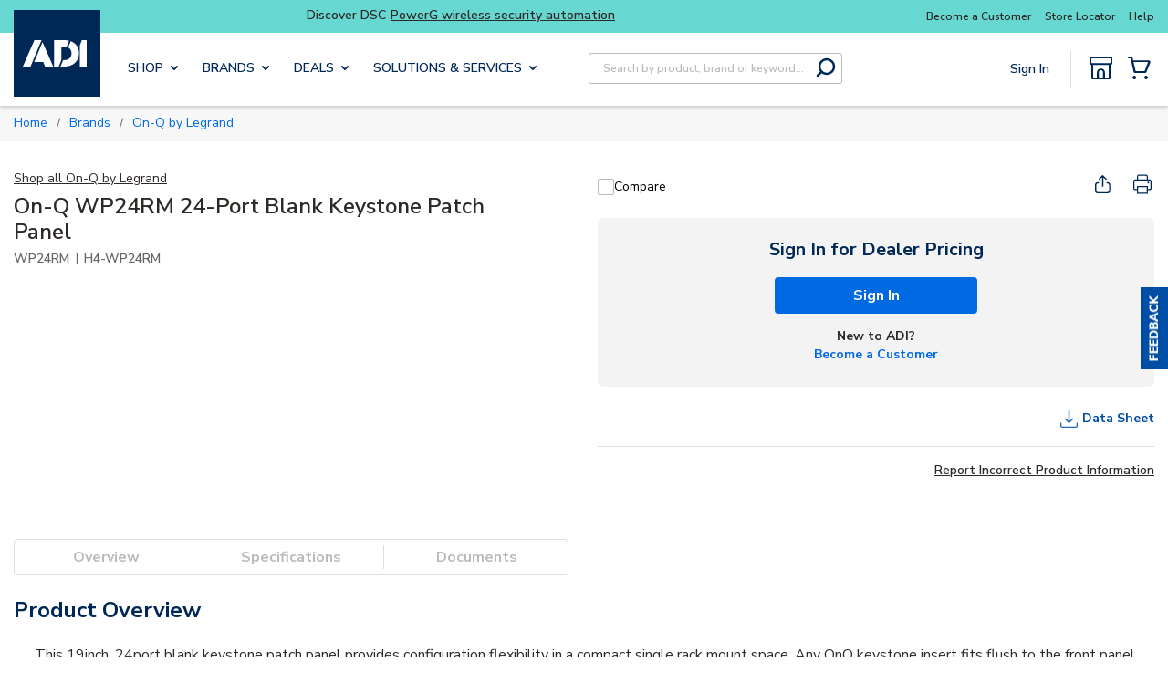

--- FILE ---
content_type: application/javascript; charset=UTF-8
request_url: https://www.adiglobaldistribution.us/cdn-cgi/challenge-platform/h/b/scripts/jsd/d251aa49a8a3/main.js?
body_size: 10749
content:
window._cf_chl_opt={AKGCx8:'b'};~function(G8,TV,Tj,Tz,TO,TX,Tp,Tt,TH,G3){G8=F,function(i,b,Gp,G7,T,G){for(Gp={i:342,b:388,T:563,G:556,o:542,d:510,l:488,y:409,h:427,J:520,E:512,W:326,S:411},G7=F,T=i();!![];)try{if(G=-parseInt(G7(Gp.i))/1*(-parseInt(G7(Gp.b))/2)+-parseInt(G7(Gp.T))/3+parseInt(G7(Gp.G))/4*(-parseInt(G7(Gp.o))/5)+parseInt(G7(Gp.d))/6*(parseInt(G7(Gp.l))/7)+-parseInt(G7(Gp.y))/8*(parseInt(G7(Gp.h))/9)+parseInt(G7(Gp.J))/10*(-parseInt(G7(Gp.E))/11)+-parseInt(G7(Gp.W))/12*(-parseInt(G7(Gp.S))/13),b===G)break;else T.push(T.shift())}catch(o){T.push(T.shift())}}(c,508424),TV=this||self,Tj=TV[G8(417)],Tz={},Tz[G8(551)]='o',Tz[G8(344)]='s',Tz[G8(400)]='u',Tz[G8(518)]='z',Tz[G8(454)]='n',Tz[G8(319)]='I',Tz[G8(325)]='b',TO=Tz,TV[G8(366)]=function(i,T,G,o,o8,o7,o6,Gi,y,J,E,W,M,S,Z,g){if(o8={i:572,b:543,T:543,G:448,o:525,d:364,l:574,y:380,h:426,J:317,E:380,W:327,S:324,Z:385,g:414,k:517,f:572,A:445,e:451,M:558,C:422,m:361,K:504,Y:455,n:513},o7={i:373,b:414,T:543,G:529,o:361},o6={i:341,b:419,T:329,G:463},Gi=G8,y={'iwHsm':function(A,M){return M===A},'LzJSr':function(A,M){return A+M},'pWDhG':function(A,M){return A(M)},'BdBsF':function(A,M){return A<M},'VZiLq':Gi(o8.i),'mOROz':function(A,M,C,K){return A(M,C,K)},'rSIWJ':function(A,M){return A(M)},'RxKOY':function(A,M){return A+M},'SPbqB':function(A,M,C){return A(M,C)},'xHWSX':function(A,M){return A+M}},y[Gi(o8.b)](null,T)||y[Gi(o8.T)](void 0,T))return o;for(J=y[Gi(o8.G)](TP,T),i[Gi(o8.o)][Gi(o8.d)]&&(J=J[Gi(o8.l)](i[Gi(o8.o)][Gi(o8.d)](T))),J=i[Gi(o8.y)][Gi(o8.h)]&&i[Gi(o8.J)]?i[Gi(o8.E)][Gi(o8.h)](new i[(Gi(o8.J))](J)):function(A,GT,M){for(GT=Gi,A[GT(o7.i)](),M=0;M<A[GT(o7.b)];y[GT(o7.T)](A[M],A[M+1])?A[GT(o7.G)](y[GT(o7.o)](M,1),1):M+=1);return A}(J),E='nAsAaAb'.split('A'),E=E[Gi(o8.W)][Gi(o8.S)](E),W=0;y[Gi(o8.Z)](W,J[Gi(o8.g)]);W++)if(y[Gi(o8.k)]!==Gi(o8.f))return M={},M.r={},M.e=i,M;else(S=J[W],Z=y[Gi(o8.A)](TQ,i,T,S),y[Gi(o8.e)](E,Z))?(g='s'===Z&&!i[Gi(o8.M)](T[S]),Gi(o8.C)===y[Gi(o8.m)](G,S)?h(G+S,Z):g||h(y[Gi(o8.K)](G,S),T[S])):y[Gi(o8.Y)](h,y[Gi(o8.n)](G,S),Z);return o;function h(A,M,Gb){Gb=Gi,Object[Gb(o6.i)][Gb(o6.b)][Gb(o6.T)](o,M)||(o[M]=[]),o[M][Gb(o6.G)](A)}},TX=G8(428)[G8(392)](';'),Tp=TX[G8(327)][G8(324)](TX),TV[G8(471)]=function(T,G,oT,GG,o,l,y,h,J,E){for(oT={i:582,b:537,T:381,G:292,o:321,d:414,l:537,y:516,h:463,J:300},GG=G8,o={},o[GG(oT.i)]=function(W,S){return W<S},o[GG(oT.b)]=function(W,S){return W<S},o[GG(oT.T)]=function(W,S){return W===S},o[GG(oT.G)]=function(W,S){return W+S},l=o,y=Object[GG(oT.o)](G),h=0;l[GG(oT.i)](h,y[GG(oT.d)]);h++)if(J=y[h],J==='f'&&(J='N'),T[J]){for(E=0;l[GG(oT.l)](E,G[y[h]][GG(oT.d)]);l[GG(oT.T)](-1,T[J][GG(oT.y)](G[y[h]][E]))&&(Tp(G[y[h]][E])||T[J][GG(oT.h)](l[GG(oT.G)]('o.',G[y[h]][E]))),E++);}else T[J]=G[y[h]][GG(oT.J)](function(W){return'o.'+W})},Tt=function(dy,dl,dT,dc,d9,d8,Gd,b,T,G,o){return dy={i:416,b:360,T:407,G:568,o:352,d:305},dl={i:547,b:407,T:473,G:414,o:459,d:516,l:463,y:467,h:300,J:430,E:322,W:348,S:340,Z:443,g:392,k:306,f:444,A:340,e:531,M:348,C:303,m:412,K:311,Y:536,n:497,D:497,N:341,R:419,V:329,j:322,z:290,O:350,x:526,Q:290,P:369,X:395,L:315,H:463,a:374,v:290,U:527,B:347,I:495,s:436,c0:531,c1:353,c2:463,c3:295,c4:288,c5:348,c6:466,c7:310,c8:401,c9:489,cc:460,cF:457,ci:371,cb:466,cT:376,cG:348,co:467,cd:458,cl:463,cy:384,ch:458,cJ:348},dT={i:553,b:491,T:414,G:382},dc={i:387,b:414,T:458,G:341,o:419,d:329,l:341,y:419,h:329,J:294,E:416,W:341,S:419,Z:290,g:541,k:306,f:463,A:357,e:369,M:395,C:531,m:357,K:489,Y:306,n:290,D:349,N:401,R:350,V:357,j:348,z:463,O:357,x:536,Q:341,P:419,X:329,L:290,H:290,a:350,v:459,U:524,B:538,I:576,s:558,c0:485,c1:422,c2:503,c3:467,c4:477,c5:463,c6:290,c7:474,c8:433,c9:463,cc:348,cF:394,ci:498,cb:347,cT:288,cG:433,co:332,cd:463,cl:403,cy:376},d9={i:318,b:370,T:573},d8={i:318,b:530,T:370,G:523,o:458},Gd=G8,b={'QowcE':function(d,l,y,h){return d(l,y,h)},'bncBv':function(d,l){return d===l},'CLEhQ':function(d,l,y){return d(l,y)},'dJXZQ':function(d,l){return d+l},'DZyRB':function(d,l){return d<l},'lYEdO':Gd(dy.i),'kJryw':function(d,l){return d<l},'awLEi':function(d,l){return d==l},'XPLnZ':function(d,l){return d(l)},'NfkvW':function(d,l){return d>l},'jymIu':function(d,l){return l|d},'PsgnJ':function(d,l){return d&l},'SsORc':function(d,l){return d<l},'flejV':function(d,l){return d>l},'ihHBi':function(d,l){return l==d},'WZQkb':function(d,l){return d-l},'bOCle':function(d,l){return d!==l},'bqPPc':function(d,l){return l===d},'XsNlS':function(d,l){return d==l},'MDYzH':function(d,l){return d<<l},'ytKdx':function(d,l){return d-l},'veGuR':function(d,l){return d(l)},'Fcpxp':function(d,l){return d<<l},'Oygss':function(d,l){return d&l},'ZiyHl':function(d,l){return l==d},'qBLPd':function(d,l){return d-l},'Wwora':function(d,l){return d(l)},'EkEVk':Gd(dy.b),'hPxBd':function(d){return d()},'JIXHa':function(d,l){return l==d},'KvsJO':function(d,l){return d>l},'qPCLi':function(d,l){return d(l)},'gOMhC':function(d,l){return l|d},'lMwFM':function(d,l){return d(l)},'YGKNg':function(d,l){return d<<l},'ANsCB':function(d,l){return d(l)},'zRGRm':function(d,l){return d<<l},'CmwXa':function(d,l){return l==d},'wciOn':function(d,l){return d(l)},'RSlgq':function(d,l){return l!==d},'JSxwY':Gd(dy.T),'vPxwU':function(d,l){return d(l)},'sFTwU':function(d,l){return d!=l},'resHf':function(d,l){return d(l)},'SEJGA':function(d,l){return l!=d},'CWpbh':function(d,l){return d&l},'vgkNg':function(d,l){return d(l)},'mBJOY':Gd(dy.G),'YQKuM':function(d,l){return l*d},'kAPzy':function(d,l){return d<l},'UyNnj':function(d,l){return d-l},'saNlq':function(d,l){return d&l},'QWkhn':function(d,l){return d(l)},'iveyP':function(d,l){return d+l}},T=String[Gd(dy.o)],G={'h':function(d,Gl,l,y){return Gl=Gd,l={},l[Gl(d9.i)]=function(h,J){return h!==J},l[Gl(d9.b)]=Gl(d9.T),y=l,d==null?'':G.g(d,6,function(h,Gy){return Gy=Gl,y[Gy(d8.i)](Gy(d8.b),y[Gy(d8.T)])?Gy(d8.G)[Gy(d8.o)](h):void 0})},'g':function(y,J,E,Gh,W,S,Z,A,M,C,K,Y,D,N,R,Q,P,X,V,j,z){if(Gh=Gd,y==null)return'';for(S={},Z={},A='',M=2,C=3,K=2,Y=[],D=0,N=0,R=0;b[Gh(dc.i)](R,y[Gh(dc.b)]);R+=1)if(V=y[Gh(dc.T)](R),Object[Gh(dc.G)][Gh(dc.o)][Gh(dc.d)](S,V)||(S[V]=C++,Z[V]=!0),j=A+V,Object[Gh(dc.l)][Gh(dc.y)][Gh(dc.h)](S,j))A=j;else if(b[Gh(dc.J)]!==Gh(dc.E))return![];else{if(Object[Gh(dc.W)][Gh(dc.S)][Gh(dc.d)](Z,A)){if(256>A[Gh(dc.Z)](0)){for(W=0;b[Gh(dc.g)](W,K);D<<=1,b[Gh(dc.k)](N,J-1)?(N=0,Y[Gh(dc.f)](b[Gh(dc.A)](E,D)),D=0):N++,W++);for(z=A[Gh(dc.Z)](0),W=0;b[Gh(dc.e)](8,W);D=b[Gh(dc.M)](D<<1,b[Gh(dc.C)](z,1)),J-1==N?(N=0,Y[Gh(dc.f)](b[Gh(dc.m)](E,D)),D=0):N++,z>>=1,W++);}else{for(z=1,W=0;b[Gh(dc.K)](W,K);D=b[Gh(dc.M)](D<<1.26,z),b[Gh(dc.Y)](N,J-1)?(N=0,Y[Gh(dc.f)](E(D)),D=0):N++,z=0,W++);for(z=A[Gh(dc.n)](0),W=0;b[Gh(dc.D)](16,W);D=1.71&z|D<<1.22,b[Gh(dc.N)](N,b[Gh(dc.R)](J,1))?(N=0,Y[Gh(dc.f)](b[Gh(dc.V)](E,D)),D=0):N++,z>>=1,W++);}M--,0==M&&(M=Math[Gh(dc.j)](2,K),K++),delete Z[A]}else for(z=S[A],W=0;W<K;D=b[Gh(dc.M)](D<<1,z&1.78),b[Gh(dc.k)](N,J-1)?(N=0,Y[Gh(dc.z)](E(D)),D=0):N++,z>>=1,W++);A=(M--,b[Gh(dc.Y)](0,M)&&(M=Math[Gh(dc.j)](2,K),K++),S[j]=C++,b[Gh(dc.O)](String,V))}if(b[Gh(dc.x)]('',A)){if(Object[Gh(dc.Q)][Gh(dc.P)][Gh(dc.X)](Z,A)){if(256>A[Gh(dc.L)](0)){for(W=0;W<K;D<<=1,N==b[Gh(dc.R)](J,1)?(N=0,Y[Gh(dc.f)](b[Gh(dc.V)](E,D)),D=0):N++,W++);for(z=A[Gh(dc.H)](0),W=0;8>W;D=D<<1.32|b[Gh(dc.C)](z,1),N==b[Gh(dc.a)](J,1)?(N=0,Y[Gh(dc.f)](E(D)),D=0):N++,z>>=1,W++);}else if(b[Gh(dc.v)](Gh(dc.U),Gh(dc.B)))(Q=Y[A],P=b[Gh(dc.I)](K,M,C,Q),P(P))?(X=P==='s'&&!x[Gh(dc.s)](Q[Q]),b[Gh(dc.c0)](Gh(dc.c1),P+Q)?X(L+Q,P):X||b[Gh(dc.c2)](H,D+Q,X[Q])):z(b[Gh(dc.c3)](O,Q),P);else{for(z=1,W=0;W<K;D=z|D<<1.89,b[Gh(dc.c4)](N,b[Gh(dc.R)](J,1))?(N=0,Y[Gh(dc.c5)](E(D)),D=0):N++,z=0,W++);for(z=A[Gh(dc.c6)](0),W=0;16>W;D=b[Gh(dc.c7)](D,1)|z&1,N==b[Gh(dc.c8)](J,1)?(N=0,Y[Gh(dc.c9)](E(D)),D=0):N++,z>>=1,W++);}M--,M==0&&(M=Math[Gh(dc.cc)](2,K),K++),delete Z[A]}else for(z=S[A],W=0;b[Gh(dc.g)](W,K);D=1.07&z|D<<1,N==J-1?(N=0,Y[Gh(dc.z)](b[Gh(dc.cF)](E,D)),D=0):N++,z>>=1,W++);M--,0==M&&K++}for(z=2,W=0;W<K;D=b[Gh(dc.ci)](D,1)|b[Gh(dc.cb)](z,1),b[Gh(dc.cT)](N,b[Gh(dc.cG)](J,1))?(N=0,Y[Gh(dc.c5)](E(D)),D=0):N++,z>>=1,W++);for(;;)if(D<<=1,N==b[Gh(dc.co)](J,1)){Y[Gh(dc.cd)](b[Gh(dc.cl)](E,D));break}else N++;return Y[Gh(dc.cy)]('')},'j':function(d,db,dF,GJ){if(db={i:360,b:486,T:290,G:386,o:392,d:365,l:432},dF={i:531},GJ=Gd,GJ(dT.i)===GJ(dT.i))return d==null?'':b[GJ(dT.b)]('',d)?null:G.i(d[GJ(dT.T)],32768,function(l,GE,y,J,E,W){if(GE=GJ,y={'KrdCX':function(h,J,Gw){return Gw=F,b[Gw(dF.i)](h,J)},'eOHMo':function(h,J){return h(J)}},GE(db.i)===b[GE(db.b)])return d[GE(db.T)](l);else for(J=GE(db.G)[GE(db.o)]('|'),E=0;!![];){switch(J[E++]){case'0':W=y[GE(db.d)](S,Z);continue;case'1':Y<<=1;continue;case'2':l>>=1;continue;case'3':k==0&&(f=A,e=y[GE(db.l)](M,C++));continue;case'4':m|=K*(0<W?1:0);continue}break}});else b[GJ(dT.G)](b)},'i':function(y,J,E,dG,GW,dd,P,X,W,S,Z,A,M,C,K,Y,D,N,R,V,x,L,j,z,O){if(dG={i:467},GW=Gd,b[GW(dl.i)](GW(dl.b),b[GW(dl.T)])){if(dd={i:418},P={'VsdHR':function(H,U,GS){return GS=GW,b[GS(dG.i)](H,U)}},X=K[Y],'f'===X&&(X='N'),M[X]){for(L=0;L<D[N[R]][GW(dl.G)];b[GW(dl.o)](-1,V[X][GW(dl.d)](j[z[O]][L]))&&(x(Q[P[X]][L])||L[X][GW(dl.l)](b[GW(dl.y)]('o.',H[D[T]][L]))),L++);}else U[X]=B[I[s]][GW(dl.h)](function(c3,GZ){return GZ=GW,P[GZ(dd.i)]('o.',c3)})}else{for(W=[],S=4,Z=4,A=3,M=[],Y=b[GW(dl.J)](E,0),D=J,N=1,C=0;b[GW(dl.E)](3,C);W[C]=C,C+=1);for(R=0,V=Math[GW(dl.W)](2,2),K=1;b[GW(dl.S)](K,V);)for(j=GW(dl.Z)[GW(dl.g)]('|'),z=0;!![];){switch(j[z++]){case'0':R|=K*(0<O?1:0);continue;case'1':b[GW(dl.k)](0,D)&&(D=J,Y=b[GW(dl.f)](E,N++));continue;case'2':D>>=1;continue;case'3':K<<=1;continue;case'4':O=Y&D;continue}break}switch(R){case 0:for(R=0,V=Math[GW(dl.W)](2,8),K=1;b[GW(dl.A)](K,V);O=b[GW(dl.e)](Y,D),D>>=1,0==D&&(D=J,Y=E(N++)),R|=(0<O?1:0)*K,K<<=1);x=T(R);break;case 1:for(R=0,V=Math[GW(dl.M)](2,16),K=1;b[GW(dl.C)](K,V);O=b[GW(dl.m)](Y,D),D>>=1,D==0&&(D=J,Y=b[GW(dl.K)](E,N++)),R|=K*(0<O?1:0),K<<=1);x=T(R);break;case 2:return''}for(C=W[3]=x,M[GW(dl.l)](x);;)if(b[GW(dl.Y)](b[GW(dl.n)],b[GW(dl.D)])){if(ct[GW(dl.N)][GW(dl.R)][GW(dl.V)](cH,ca)){if(b[GW(dl.j)](256,ig[GW(dl.z)](0))){for(bD=0;bN<bR;bj<<=1,bz==b[GW(dl.O)](bO,1)?(bx=0,bQ[GW(dl.l)](b[GW(dl.x)](bP,bX)),bp=0):bL++,bV++);for(bt=bH[GW(dl.Q)](0),ba=0;b[GW(dl.P)](8,bv);bB=b[GW(dl.X)](bI<<1.39,1.1&bs),T0==T1-1?(T2=0,T3[GW(dl.l)](T4(T5)),T6=0):T7++,T8>>=1,bU++);}else{for(T9=1,Tc=0;TF<Ti;TT=b[GW(dl.L)](TG<<1.33,To),Tl-1==Td?(Ty=0,Th[GW(dl.H)](b[GW(dl.a)](TJ,Tw)),TE=0):TW++,TS=0,Tb++);for(TZ=Tr[GW(dl.v)](0),Tg=0;16>Tk;Tf=b[GW(dl.U)](TA,1)|b[GW(dl.B)](Te,1),TM-1==Tu?(TC=0,Tm[GW(dl.l)](b[GW(dl.I)](TK,TY)),Tn=0):TD++,TN>>=1,Tq++);}be--,0==bu&&(bM=bC[GW(dl.W)](2,bm),bK++),delete bY[bn]}else for(i6=i7[i8],i9=0;ic<iF;ib=b[GW(dl.s)](iT,1)|b[GW(dl.c0)](iG,1),b[GW(dl.c1)](io,id-1)?(il=0,iy[GW(dl.c2)](b[GW(dl.c3)](ih,iJ)),iw=0):iE++,iW>>=1,ii++);iS--,b[GW(dl.c4)](0,iZ)&&ir++}else{if(N>y)return'';for(R=0,V=Math[GW(dl.c5)](2,A),K=1;K!=V;O=Y&D,D>>=1,0==D&&(D=J,Y=E(N++)),R|=b[GW(dl.c6)](b[GW(dl.c7)](0,O)?1:0,K),K<<=1);switch(x=R){case 0:for(R=0,V=Math[GW(dl.M)](2,8),K=1;K!=V;O=b[GW(dl.B)](Y,D),D>>=1,b[GW(dl.c8)](0,D)&&(D=J,Y=b[GW(dl.x)](E,N++)),R|=(b[GW(dl.c9)](0,O)?1:0)*K,K<<=1);W[Z++]=T(R),x=b[GW(dl.cc)](Z,1),S--;break;case 1:for(R=0,V=Math[GW(dl.c5)](2,16),K=1;V!=K;O=b[GW(dl.cF)](Y,D),D>>=1,0==D&&(D=J,Y=b[GW(dl.ci)](E,N++)),R|=b[GW(dl.cb)](0<O?1:0,K),K<<=1);W[Z++]=b[GW(dl.I)](T,R),x=Z-1,S--;break;case 2:return M[GW(dl.cT)]('')}if(S==0&&(S=Math[GW(dl.cG)](2,A),A++),W[x])x=W[x];else if(x===Z)x=b[GW(dl.co)](C,C[GW(dl.cd)](0));else return null;M[GW(dl.cl)](x),W[Z++]=b[GW(dl.cy)](C,x[GW(dl.ch)](0)),S--,C=x,S==0&&(S=Math[GW(dl.cJ)](2,A),A++)}}}},o={},o[Gd(dy.d)]=G.h,o}(),TH=null,G3=G2(),G5();function TB(dA,df,Gf,i,b,T,G,o){for(dA={i:354,b:287,T:392,G:441,o:299,d:437,l:343},df={i:435},Gf=G8,i={'Ffclm':Gf(dA.i),'Vxmtu':function(d,l){return l===d},'vctla':function(d,l,y){return d(l,y)},'OwBXm':function(d,l){return d*l},'lNttF':function(d){return d()}},b=i[Gf(dA.b)][Gf(dA.T)]('|'),T=0;!![];){switch(b[T++]){case'0':if(i[Gf(dA.G)](o,null))return;continue;case'1':G={'uXXrc':function(d){return d()}};continue;case'2':TH=i[Gf(dA.o)](setTimeout,function(GA){GA=Gf,G[GA(df.i)](Ta)},i[Gf(dA.d)](o,1e3));continue;case'3':o=i[Gf(dA.l)](Tv);continue;case'4':TH&&clearTimeout(TH);continue}break}}function G5(lh,ly,ll,li,lc,l5,GN,i,b,T,G,o){if(lh={i:302,b:468,T:429,G:575,o:406,d:579,l:500,y:396,h:535,J:345,E:390,W:359,S:351,Z:345,g:452,k:534},ly={i:429,b:555,T:554,G:396,o:535,d:534,l:391,y:392,h:341,J:419,E:329,W:290,S:499,Z:577,g:463,k:290,f:383,A:440,e:377,M:463,C:450,m:496,K:463,Y:440,n:580,D:463,N:348,R:314,V:320,j:377,z:463,O:399,x:348,Q:461},ll={i:540},li={i:449},lc={i:397},l5={i:413,b:505,T:482,G:316,o:559,d:439,l:413,y:505,h:414},GN=G8,i={'cuTki':function(d,l){return l!==d},'CHCFW':GN(lh.i),'cvXgc':GN(lh.b),'WyqvH':function(d,l){return d(l)},'rsBZs':function(d,l){return d<l},'BSQuL':function(d,l){return d>l},'aewCv':function(d,l){return d&l},'ZiMuG':function(d,l){return d(l)},'ouuay':function(d,l){return d(l)},'vqrLC':GN(lh.T),'mulBO':function(d){return d()},'bsHhe':function(d,l){return l!==d},'ZlCeX':GN(lh.G),'jvxyv':GN(lh.o)},b=TV[GN(lh.d)],!b)return;if(!G0())return;if(T=![],G=function(GR,d,l,l4){if(GR=GN,d={},d[GR(l5.i)]=function(h,J){return J==h},d[GR(l5.b)]=function(h,J){return J==h},l=d,i[GR(l5.T)](i[GR(l5.G)],i[GR(l5.o)])){if(!T){if(T=!![],!G0())return;i[GR(l5.d)](Ta,function(y){G6(b,y)})}}else return l4={i:290},l[GR(l5.l)](null,d)?'':l[GR(l5.y)]('',l)?null:y.i(h[GR(l5.h)],32768,function(S,GV){return GV=GR,E[GV(l4.i)](S)})},i[GN(lh.l)](Tj[GN(lh.y)],GN(lh.h)))G();else if(TV[GN(lh.J)]){if(GN(lh.E)===i[GN(lh.W)])return G&&o[GN(lh.S)]?d[GN(lh.S)]():'';else Tj[GN(lh.Z)](i[GN(lh.g)],G)}else o=Tj[GN(lh.k)]||function(){},Tj[GN(lh.k)]=function(l9,l7,GP,l,h,J,E){if(l9={i:552},l7={i:368},GP=GN,l={'CuBMW':function(h,J,Gj){return Gj=F,i[Gj(l7.i)](h,J)},'GVWgJ':function(h,J){return h-J},'jfNdY':function(h,J,Gz){return Gz=F,i[Gz(l9.i)](h,J)},'ViBza':function(h,J,GO){return GO=F,i[GO(lc.i)](h,J)},'oMgGf':function(h,J){return h-J},'OtcSP':function(y,h,Gx){return Gx=F,i[Gx(li.i)](y,h)},'IzYAn':function(h,J){return J|h},'vGziK':function(h,J){return J==h},'hgmjL':function(h,J){return h<<J},'xMlvo':function(h,J){return J&h},'kjPON':function(y,h){return y(h)},'lWLHL':function(y,h,GQ){return GQ=F,i[GQ(ll.i)](y,h)}},GP(ly.i)===i[GP(ly.b)])i[GP(ly.T)](o),Tj[GP(ly.G)]!==GP(ly.o)&&(Tj[GP(ly.d)]=o,i[GP(ly.T)](G));else for(h=GP(ly.l)[GP(ly.y)]('|'),J=0;!![];){switch(h[J++]){case'0':if(cX[GP(ly.h)][GP(ly.J)][GP(ly.E)](cp,cL)){if(256>iw[GP(ly.W)](0)){for(bZ=0;l[GP(ly.S)](br,bg);bq<<=1,bf==l[GP(ly.Z)](bA,1)?(be=0,bu[GP(ly.g)](bM(bC)),bm=0):bK++,bk++);for(E=bY[GP(ly.k)](0),bn=0;l[GP(ly.f)](8,bD);bR=bV<<1|l[GP(ly.A)](E,1),bj==l[GP(ly.e)](bz,1)?(bO=0,bx[GP(ly.M)](l[GP(ly.C)](bQ,bP)),bX=0):bp++,E>>=1,bN++);}else{for(E=1,bL=0;bt<bH;bv=l[GP(ly.m)](bU<<1,E),bI-1==bB?(bs=0,T0[GP(ly.K)](T1(T2)),T3=0):T4++,E=0,ba++);for(E=T5[GP(ly.k)](0),T6=0;16>T7;T9=Tc<<1.04|l[GP(ly.Y)](E,1),l[GP(ly.n)](TF,Ti-1)?(Tb=0,TT[GP(ly.D)](TG(To)),Td=0):Tl++,E>>=1,T8++);}bl--,0==by&&(bh=bJ[GP(ly.N)](2,bw),bE++),delete bW[bS]}else for(E=Fa[Fv],FU=0;FB<FI;i0=l[GP(ly.R)](i1,1)|l[GP(ly.V)](E,1),i2==l[GP(ly.j)](i3,1)?(i4=0,i5[GP(ly.z)](l[GP(ly.O)](i6,i7)),i8=0):i9++,E>>=1,Fs++);continue;case'1':io[id]=il++;continue;case'2':0==iF&&(ii=ib[GP(ly.x)](2,iT),iG++);continue;case'3':ic--;continue;case'4':iy=l[GP(ly.Q)](ih,iJ);continue}break}}}function TL(ol,Go,T,G,o,d,l,y){T=(ol={i:402,b:533,T:507,G:476,o:304,d:393,l:462,y:561,h:548,J:372,E:567,W:539,S:291,Z:549,g:298,k:571,f:514,A:567,e:560,M:483,C:487,m:532,K:442,Y:515,n:546},Go=G8,{'YmEuB':function(h,J){return h(J)},'BJPFT':Go(ol.i),'Woamd':Go(ol.b),'mCEqZ':function(h,J,E,W,S){return h(J,E,W,S)},'ZtcJj':Go(ol.T),'ZtBfY':Go(ol.G),'zgoEj':function(h,J){return h===J},'SDOoG':Go(ol.o)});try{return G=Tj[Go(ol.d)](Go(ol.l)),G[Go(ol.y)]=T[Go(ol.h)],G[Go(ol.J)]='-1',Tj[Go(ol.E)][Go(ol.W)](G),o=G[Go(ol.S)],d={},d=pRIb1(o,o,'',d),d=T[Go(ol.Z)](pRIb1,o,o[T[Go(ol.g)]]||o[Go(ol.k)],'n.',d),d=pRIb1(o,G[T[Go(ol.f)]],'d.',d),Tj[Go(ol.A)][Go(ol.e)](G),l={},l.r=d,l.e=null,l}catch(h){if(T[Go(ol.M)](Go(ol.C),T[Go(ol.m)]))T[Go(ol.K)](T,T[Go(ol.Y)]+G[Go(ol.n)]);else return y={},y.r={},y.e=h,y}}function Ts(dC,Gu,i,b){return dC={i:579,b:480,T:453},Gu=G8,i={'OeNus':function(T,G){return T(G)}},b=TV[Gu(dC.i)],Math[Gu(dC.b)](+i[Gu(dC.T)](atob,b.t))}function G1(i,b,dQ,dx,dO,dz,GC,T,G,o,d){dQ={i:509,b:402,T:481,G:490,o:579,d:522,l:570,y:389,h:336,J:502,E:312,W:578,S:570,Z:581,g:346,k:562,f:479,A:297,e:425,M:337,C:355,m:456,K:456,Y:511,n:456,D:358,N:305,R:431},dx={i:410},dO={i:546,b:519,T:398,G:415,o:415,d:545,l:405,y:309,h:544,J:492,E:312,W:464,S:546,Z:574,g:321,k:438},dz={i:492,b:479},GC=G8,T={'RIAzk':function(l,y){return l(y)},'QFskV':function(l,h){return l<h},'NgMVr':function(l,h){return h===l},'GsDMC':GC(dQ.i),'VPRIb':function(l,h){return l!==h},'NTzJi':function(l,h){return l+h},'AgSnw':GC(dQ.b),'zAZXM':GC(dQ.T),'hgnap':GC(dQ.G),'HbCaT':function(l){return l()}},G=TV[GC(dQ.o)],console[GC(dQ.d)](TV[GC(dQ.l)]),o=new TV[(GC(dQ.y))](),o[GC(dQ.h)](GC(dQ.J),T[GC(dQ.E)](T[GC(dQ.E)](T[GC(dQ.W)]+TV[GC(dQ.S)][GC(dQ.Z)],GC(dQ.g)),G.r)),G[GC(dQ.k)]&&(o[GC(dQ.f)]=5e3,o[GC(dQ.A)]=function(Gm){Gm=GC,T[Gm(dz.i)](b,Gm(dz.b))}),o[GC(dQ.e)]=function(GK,h){if(GK=GC,o[GK(dO.i)]>=200&&T[GK(dO.b)](o[GK(dO.i)],300))T[GK(dO.T)](GK(dO.G),GK(dO.o))?b(T[GK(dO.d)]):b();else if(T[GK(dO.l)](GK(dO.y),GK(dO.h)))T[GK(dO.J)](b,T[GK(dO.E)](T[GK(dO.W)],o[GK(dO.S)]));else{for(h=[];l!==null;h=h[GK(dO.Z)](y[GK(dO.g)](h)),J=E[GK(dO.k)](W));return h}},o[GC(dQ.M)]=function(GY){GY=GC,b(T[GY(dx.i)])},d={'t':T[GC(dQ.C)](Ts),'lhr':Tj[GC(dQ.m)]&&Tj[GC(dQ.K)][GC(dQ.Y)]?Tj[GC(dQ.n)][GC(dQ.Y)]:'','api':G[GC(dQ.k)]?!![]:![],'c':TU(),'payload':i},o[GC(dQ.D)](Tt[GC(dQ.N)](JSON[GC(dQ.R)](d)))}function G2(dP,Gn){return dP={i:351},Gn=G8,crypto&&crypto[Gn(dP.i)]?crypto[Gn(dP.i)]():''}function Ta(b,dJ,dh,Gr,T,G,o){dJ={i:423,b:378,T:423},dh={i:484,b:475,T:475},Gr=G8,T={},T[Gr(dJ.i)]=Gr(dJ.b),G=T,o=TL(),G1(o.r,function(d,Gg){if(Gg=Gr,typeof b===Gg(dh.i)){if(Gg(dh.b)!==Gg(dh.T))return;else b(d)}TB()}),o.e&&G4(G[Gr(dJ.T)],o.e)}function Tx(i,T,GL,G9){return GL={i:333,b:333,T:341,G:375,o:329,d:516,l:404},G9=G8,T instanceof i[G9(GL.i)]&&0<i[G9(GL.b)][G9(GL.T)][G9(GL.G)][G9(GL.o)](T)[G9(GL.d)](G9(GL.l))}function G6(G,o,lw,GX,d,l,y,h){if(lw={i:508,b:446,T:509,G:296,o:307,d:562,l:338,y:296,h:469,J:421,E:446,W:323,S:335,Z:296,g:421,k:447,f:339,A:323},GX=G8,d={},d[GX(lw.i)]=function(J,E){return E===J},d[GX(lw.b)]=GX(lw.T),d[GX(lw.G)]=GX(lw.o),l=d,!G[GX(lw.d)])return;l[GX(lw.i)](o,l[GX(lw.b)])?(y={},y[GX(lw.l)]=l[GX(lw.y)],y[GX(lw.h)]=G.r,y[GX(lw.J)]=l[GX(lw.E)],TV[GX(lw.W)][GX(lw.S)](y,'*')):(h={},h[GX(lw.l)]=l[GX(lw.Z)],h[GX(lw.h)]=G.r,h[GX(lw.g)]=GX(lw.k),h[GX(lw.f)]=o,TV[GX(lw.A)][GX(lw.S)](h,'*'))}function G4(o,d,dL,GD,l,y,h,J,E,W,S,Z,g,k,f,A){if(dL={i:334,b:502,T:569,G:506,o:521,d:313,l:494,y:478,h:392,J:389,E:297,W:336,S:293,Z:570,g:293,k:465,f:570,A:472,e:570,M:472,C:550,m:379,K:424,Y:479,n:579,D:470,N:565,R:338,V:569,j:358,z:305,O:521,x:490,Q:581,P:362,X:557},GD=G8,l={},l[GD(dL.i)]=GD(dL.b),l[GD(dL.T)]=GD(dL.G),l[GD(dL.o)]=function(M,C){return M+C},y=l,!TI(0))return![];J=(h={},h[GD(dL.d)]=o,h[GD(dL.l)]=d,h);try{for(E=GD(dL.y)[GD(dL.h)]('|'),W=0;!![];){switch(E[W++]){case'0':S=new TV[(GD(dL.J))]();continue;case'1':S[GD(dL.E)]=function(){};continue;case'2':S[GD(dL.W)](y[GD(dL.i)],A);continue;case'3':g=(Z={},Z[GD(dL.S)]=TV[GD(dL.Z)][GD(dL.g)],Z[GD(dL.k)]=TV[GD(dL.f)][GD(dL.k)],Z[GD(dL.A)]=TV[GD(dL.e)][GD(dL.M)],Z[GD(dL.C)]=TV[GD(dL.Z)][GD(dL.m)],Z[GD(dL.K)]=G3,Z);continue;case'4':S[GD(dL.Y)]=2500;continue;case'5':k=TV[GD(dL.n)];continue;case'6':f={},f[GD(dL.D)]=J,f[GD(dL.N)]=g,f[GD(dL.R)]=y[GD(dL.V)],S[GD(dL.j)](Tt[GD(dL.z)](f));continue;case'7':A=y[GD(dL.O)](y[GD(dL.O)](GD(dL.x)+TV[GD(dL.Z)][GD(dL.Q)]+GD(dL.P),k.r),GD(dL.X));continue}break}}catch(M){}}function G0(dY,GM,i,b,T,G){if(dY={i:434,b:480,T:301,G:501,o:564,d:564,l:345,y:406},GM=G8,i={'YaOgI':function(o){return o()},'TUVHM':function(o,d){return o===d}},b=3600,T=i[GM(dY.i)](Ts),G=Math[GM(dY.b)](Date[GM(dY.T)]()/1e3),G-T>b){if(i[GM(dY.G)](GM(dY.o),GM(dY.d)))return![];else T[GM(dY.l)](GM(dY.y),G)}return!![]}function c(lE){return lE='isArray,charCodeAt,contentWindow,uVDkj,CnwA5,lYEdO,wciOn,sdGIm,ontimeout,ZtcJj,vctla,map,now,PdVaP,SEJGA,cynuX,qSlzscJy,awLEi,cloudflare-invisible,TGuZG,NqIvG,kAPzy,vgkNg,NTzJi,AdeF3,hgmjL,gOMhC,CHCFW,Set,oaxqC,bigint,xMlvo,keys,KvsJO,parent,bind,boolean,12DgBfjZ,includes,GoOZs,call,RqyDJ,GqcnB,qBLPd,Function,YQkXY,postMessage,open,onerror,source,detail,sFTwU,prototype,29NdTCyX,lNttF,string,addEventListener,/jsd/oneshot/d251aa49a8a3/0.673136494318879:1768565607:DZSrfxmcygAevue917icyE5SsDERqB1xV6W75bWvii0/,Oygss,pow,flejV,WZQkb,randomUUID,fromCharCode,CmwXa,1|3|0|4|2,HbCaT,random,XPLnZ,send,ZlCeX,zVzYz,LzJSr,/b/ov1/0.673136494318879:1768565607:DZSrfxmcygAevue917icyE5SsDERqB1xV6W75bWvii0/,bMEVW,getOwnPropertyNames,KrdCX,pRIb1,VwTGx,rsBZs,NfkvW,JPyBv,QWkhn,tabIndex,sort,lMwFM,toString,join,oMgGf,error on cf_chl_props,aUjz8,Array,cWRfo,hPxBd,jfNdY,iveyP,BdBsF,0|2|3|4|1,DZyRB,12552XxHUJX,XMLHttpRequest,aZYiy,0|3|2|1|4,split,createElement,veGuR,jymIu,readyState,aewCv,NgMVr,kjPON,undefined,ihHBi,http-code:,Wwora,[native code],VPRIb,DOMContentLoaded,rfEHA,qIuEX,1043080MlpSfA,zAZXM,3784287ppdqyl,CWpbh,HfTLe,length,ZkkTH,dvHzF,document,VsdHR,hasOwnProperty,4|1|3|0|2,event,d.cookie,mRvpA,JBxy9,onload,from,9oYCCOU,_cf_chl_opt;JJgc4;PJAn2;kJOnV9;IWJi4;OHeaY1;DqMg0;FKmRv9;LpvFx1;cAdz2;PqBHf2;nFZCC5;ddwW5;pRIb1;rxvNi8;RrrrA2;erHi9,FVYzs,vPxwU,stringify,eOHMo,ytKdx,YaOgI,uXXrc,zRGRm,OwBXm,getPrototypeOf,WyqvH,ViBza,Vxmtu,YmEuB,4|2|1|0|3,resHf,mOROz,MGttn,error,pWDhG,ZiMuG,OtcSP,rSIWJ,jvxyv,OeNus,number,SPbqB,location,saNlq,charAt,bqPPc,UyNnj,lWLHL,iframe,push,AgSnw,SSTpq3,YQKuM,dJXZQ,cKmJk,sid,errorInfoObject,rxvNi8,LRmiB4,JSxwY,MDYzH,CXBur,contentDocument,XsNlS,5|7|0|2|4|1|3|6,timeout,floor,xhr-error,cuTki,zgoEj,function,bncBv,EkEVk,TfREQ,14jVDrXe,SsORc,/cdn-cgi/challenge-platform/h/,JIXHa,RIAzk,pRKha,TYlZ6,ANsCB,IzYAn,mBJOY,Fcpxp,CuBMW,bsHhe,TUVHM,POST,CLEhQ,RxKOY,UTaFZ,jsd,clientInformation,PYUoS,success,2250042FeFoYU,href,22FRjGcF,xHWSX,ZtBfY,BJPFT,indexOf,VZiLq,symbol,QFskV,470740ysuOXH,dXwVM,log,EgD60cM8UiJbsKYx5Naeo74hZjt$L-TCXvBuzSAqmIw2QVHW1OrPFn3d9RG+lfypk,iberB,Object,qPCLi,YGKNg,catch,splice,XsOFP,PsgnJ,SDOoG,display: none,onreadystatechange,loading,bOCle,EmKKL,aXoom,appendChild,ouuay,kJryw,5aHFnRK,iwHsm,HekIE,GsDMC,status,RSlgq,Woamd,mCEqZ,pkLOA2,object,BSQuL,NjFfz,mulBO,vqrLC,170780gtPiMu,/invisible/jsd,isNaN,cvXgc,removeChild,style,api,1342395kRcYIB,folVw,chctx,AUeex,body,Dctzq,JRKpd,_cf_chl_opt,navigator,EuIkZ,ydBXH,concat,HfVGy,QowcE,GVWgJ,hgnap,__CF$cv$params,vGziK,AKGCx8,gsrmd,Ffclm,ZiyHl'.split(','),c=function(){return lE},c()}function TI(b,du,Ge,T,G){return du={i:566,b:356},Ge=G8,T={},T[Ge(du.i)]=function(o,d){return o<d},G=T,G[Ge(du.i)](Math[Ge(du.b)](),b)}function TQ(T,G,o,Gv,Gc,l,y,h,J){y=(Gv={i:367,b:493,T:331,G:308,o:551,d:408,l:367,y:493,h:408,J:484,E:528,W:528,S:380,Z:289,g:484},Gc=G8,l={},l[Gc(Gv.i)]=function(E,W){return E===W},l[Gc(Gv.b)]=Gc(Gv.T),l[Gc(Gv.G)]=Gc(Gv.o),l[Gc(Gv.d)]=function(E,W){return E==W},l);try{if(y[Gc(Gv.l)](Gc(Gv.T),y[Gc(Gv.y)]))h=G[o];else return null}catch(W){return'i'}if(null==h)return y[Gc(Gv.i)](void 0,h)?'u':'x';if(y[Gc(Gv.G)]==typeof h)try{if(y[Gc(Gv.h)](Gc(Gv.J),typeof h[Gc(Gv.E)]))return h[Gc(Gv.W)](function(){}),'p'}catch(S){}return T[Gc(Gv.S)][Gc(Gv.Z)](h)?'a':h===T[Gc(Gv.S)]?'D':!0===h?'T':h===!1?'F':(J=typeof h,Gc(Gv.g)==J?Tx(T,h)?'N':'f':TO[J]||'?')}function TP(i,GU,GF,T){for(GU={i:574,b:321,T:438},GF=G8,T=[];i!==null;T=T[GF(GU.i)](Object[GF(GU.b)](i)),i=Object[GF(GU.T)](i));return T}function F(i,b,T,G){return i=i-287,T=c(),G=T[i],G}function Tv(dw,Gk,b,T,G,o,d,l){for(dw={i:363,b:420,T:363,G:392,o:454,d:579},Gk=G8,b={},b[Gk(dw.i)]=Gk(dw.b),T=b,G=T[Gk(dw.T)][Gk(dw.G)]('|'),o=0;!![];){switch(G[o++]){case'0':if(typeof d!==Gk(dw.o)||d<30)return null;continue;case'1':if(!l)return null;continue;case'2':return d;case'3':d=l.i;continue;case'4':l=TV[Gk(dw.d)];continue}break}}function TU(dS,Gq,i){return dS={i:330,b:328},Gq=G8,i={'RqyDJ':function(b,T){return b!==T},'GoOZs':function(b){return b()}},i[Gq(dS.i)](i[Gq(dS.b)](Tv),null)}}()